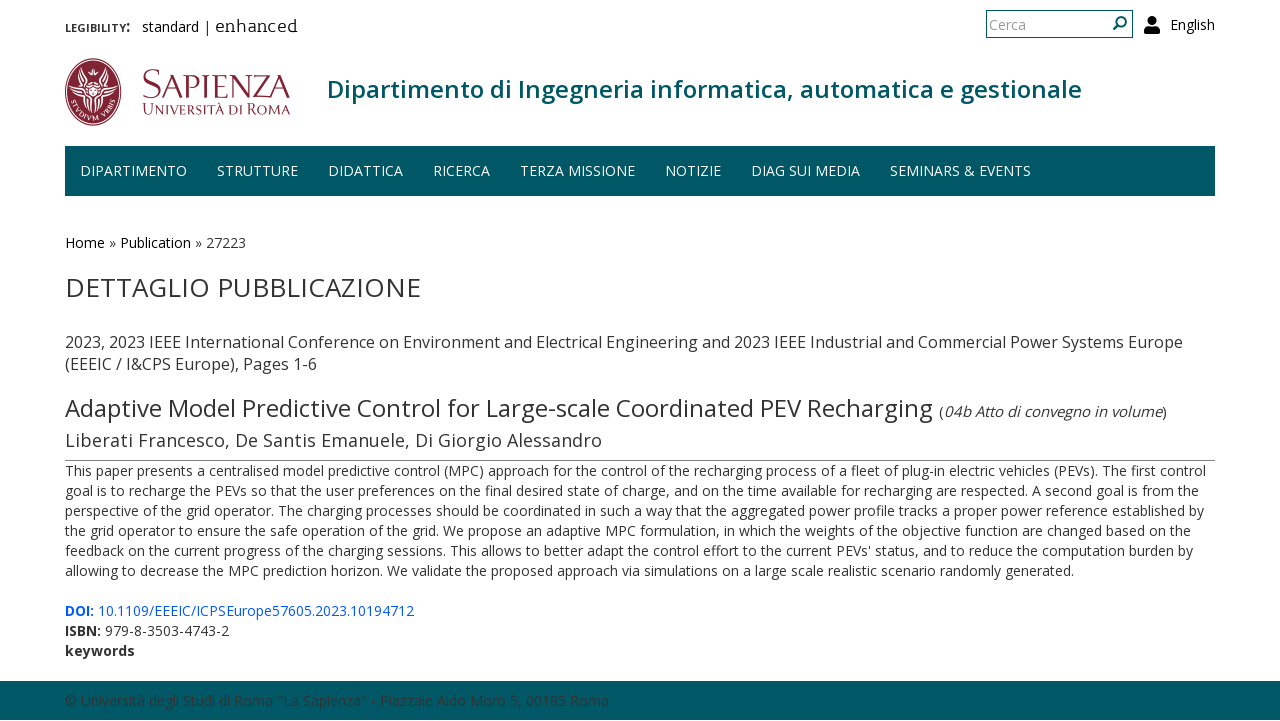

--- FILE ---
content_type: text/html; charset=utf-8
request_url: https://www.diag.uniroma1.it/publication/27223
body_size: 6402
content:
<!DOCTYPE html>
<html lang="it" dir="ltr" prefix="content: http://purl.org/rss/1.0/modules/content/ dc: http://purl.org/dc/terms/ foaf: http://xmlns.com/foaf/0.1/ og: http://ogp.me/ns# rdfs: http://www.w3.org/2000/01/rdf-schema# sioc: http://rdfs.org/sioc/ns# sioct: http://rdfs.org/sioc/types# skos: http://www.w3.org/2004/02/skos/core# xsd: http://www.w3.org/2001/XMLSchema#">
  <head>
    <link rel="profile" href="http://www.w3.org/1999/xhtml/vocab" />
    <meta charset="utf-8">
    <meta name="viewport" content="width=device-width, initial-scale=1.0">
    <meta http-equiv="X-UA-Compatible" content="IE=edge">
    <meta http-equiv="Content-Type" content="text/html; charset=utf-8" />
<meta name="Generator" content="Drupal 7 (http://drupal.org)" />
<link rel="shortcut icon" href="https://www.diag.uniroma1.it/sites/all/themes/sapienza_bootstrap/favicon.ico" type="image/vnd.microsoft.icon" />
    <title>Dettaglio pubblicazione | Dipartimento di Ingegneria informatica, automatica e gestionale</title>
    <link rel="stylesheet" href="https://fonts.googleapis.com/css?family=Open+Sans:400,300,600,700,800">
    <link rel="stylesheet" href="https://netdna.bootstrapcdn.com/font-awesome/4.0.3/css/font-awesome.css">
    <style>
@import url("https://www.diag.uniroma1.it/modules/system/system.base.css?t55nr1");
</style>
<style>
@import url("https://www.diag.uniroma1.it/sites/all/modules/colorbox_node/colorbox_node.css?t55nr1");
@import url("https://www.diag.uniroma1.it/modules/field/theme/field.css?t55nr1");
@import url("https://www.diag.uniroma1.it/modules/node/node.css?t55nr1");
@import url("https://www.diag.uniroma1.it/sites/all/modules/uniroma1/sapienza_bootstrap_target_box/css/target-boxes.css?t55nr1");
@import url("https://www.diag.uniroma1.it/sites/all/modules/youtube/css/youtube.css?t55nr1");
@import url("https://www.diag.uniroma1.it/sites/all/modules/views/css/views.css?t55nr1");
</style>
<style>
@import url("https://www.diag.uniroma1.it/sites/all/modules/colorbox/styles/default/colorbox_style.css?t55nr1");
@import url("https://www.diag.uniroma1.it/sites/all/modules/ctools/css/ctools.css?t55nr1");
</style>
<link type="text/css" rel="stylesheet" href="https://www.diag.uniroma1.it/sites/all/modules/popup/popup.css?t55nr1" media="all" />
<style>
@import url("https://www.diag.uniroma1.it/modules/locale/locale.css?t55nr1");
</style>
<link type="text/css" rel="stylesheet" href="//cdn.jsdelivr.net/bootstrap/3.3.5/css/bootstrap.css" media="all" />
<style>
@import url("https://www.diag.uniroma1.it/sites/all/themes/bootstrap/css/3.3.5/overrides.min.css?t55nr1");
@import url("https://www.diag.uniroma1.it/sites/all/themes/sapienza_bootstrap/css/style.css?t55nr1");
@import url("https://www.diag.uniroma1.it/sites/all/themes/sapienza_bootstrap/css/header.css?t55nr1");
@import url("https://www.diag.uniroma1.it/sites/all/themes/sapienza_bootstrap/css/page.css?t55nr1");
@import url("https://www.diag.uniroma1.it/sites/all/themes/sapienza_bootstrap/css/sidebars.css?t55nr1");
@import url("https://www.diag.uniroma1.it/sites/all/themes/sapienza_bootstrap/css/news.css?t55nr1");
@import url("https://www.diag.uniroma1.it/sites/all/themes/sapienza_bootstrap/css/hero.css?t55nr1");
@import url("https://www.diag.uniroma1.it/sites/all/themes/sapienza_bootstrap/css/footer.css?t55nr1");
@import url("https://www.diag.uniroma1.it/sites/all/themes/sapienza_bootstrap/css/modules.css?t55nr1");
@import url("https://www.diag.uniroma1.it/sites/all/themes/sapienza_bootstrap/css/search.css?t55nr1");
@import url("https://www.diag.uniroma1.it/sites/all/themes/sapienza_bootstrap/addons/bootstrap/jquery.smartmenus.bootstrap.css?t55nr1");
</style>
<style>
@import url("https://www.diag.uniroma1.it/sites/default/files/fontyourface/font.css?t55nr1");
@import url("https://www.diag.uniroma1.it/sites/default/files/fontyourface/local_fonts/Biancoenero_Regular-normal-normal/stylesheet.css?t55nr1");
</style>
<link type="text/css" rel="stylesheet" href="https://www.diag.uniroma1.it/styleswitcher/css/sapienza_bootstrap?t55nr1" media="all" id="styleswitcher-css" />
    <!-- HTML5 element support for IE6-8 -->
    <!--[if lt IE 9]>
      <script src="https://cdn.jsdelivr.net/html5shiv/3.7.3/html5shiv-printshiv.min.js"></script>
    <![endif]-->
    <script src="//code.jquery.com/jquery-1.9.1.min.js"></script>
<script>window.jQuery || document.write("<script src='/sites/all/modules/jquery_update/replace/jquery/1.9/jquery.min.js'>\x3C/script>")</script>
<script src="https://www.diag.uniroma1.it/misc/jquery-extend-3.4.0.js?v=1.9.1"></script>
<script src="https://www.diag.uniroma1.it/misc/jquery-html-prefilter-3.5.0-backport.js?v=1.9.1"></script>
<script src="https://www.diag.uniroma1.it/misc/jquery.once.js?v=1.2"></script>
<script src="https://www.diag.uniroma1.it/misc/drupal.js?t55nr1"></script>
<script src="https://www.diag.uniroma1.it/sites/all/modules/jquery_dollar/jquery_dollar.js?t55nr1"></script>
<script src="https://www.diag.uniroma1.it/misc/ajax.js?v=7.94"></script>
<script src="https://www.diag.uniroma1.it/sites/all/modules/jquery_update/js/jquery_update.js?v=0.0.1"></script>
<script src="//cdn.jsdelivr.net/bootstrap/3.3.5/js/bootstrap.js"></script>
<script src="https://www.diag.uniroma1.it/sites/all/modules/uniroma1/sapienza_bootstrap_target_box/js/target-boxes.js?t55nr1"></script>
<script src="https://www.diag.uniroma1.it/sites/default/files/languages/it_x0eBXRcG7FIWVj9BxIdd4tO6tfJmSg7-LMTtkVxNu2w.js?t55nr1"></script>
<script src="https://www.diag.uniroma1.it/sites/all/libraries/colorbox/jquery.colorbox-min.js?t55nr1"></script>
<script src="https://www.diag.uniroma1.it/sites/all/modules/colorbox/js/colorbox.js?t55nr1"></script>
<script src="https://www.diag.uniroma1.it/sites/all/modules/colorbox/styles/default/colorbox_style.js?t55nr1"></script>
<script src="https://www.diag.uniroma1.it/sites/all/modules/colorbox/js/colorbox_load.js?t55nr1"></script>
<script src="https://www.diag.uniroma1.it/sites/all/modules/jcaption/jcaption.js?t55nr1"></script>
<script src="https://www.diag.uniroma1.it/sites/all/modules/popup/popup.js?t55nr1"></script>
<script src="https://www.diag.uniroma1.it/sites/all/themes/bootstrap/js/misc/_progress.js?v=7.94"></script>
<script src="https://www.diag.uniroma1.it/sites/all/modules/colorbox_node/colorbox_node.js?t55nr1"></script>
<script src="https://www.diag.uniroma1.it/sites/all/themes/sapienza_bootstrap/js/libraries/css3-mediaqueries.js?t55nr1"></script>
<script src="https://www.diag.uniroma1.it/sites/all/themes/sapienza_bootstrap/js/libraries/html5shiv.min.js?t55nr1"></script>
<script src="https://www.diag.uniroma1.it/sites/all/themes/sapienza_bootstrap/js/libraries/jquery.matchHeight-min.js?t55nr1"></script>
<script src="https://www.diag.uniroma1.it/sites/all/themes/sapienza_bootstrap/js/libraries/modernizr.min.js?t55nr1"></script>
<script src="https://www.diag.uniroma1.it/sites/all/themes/sapienza_bootstrap/js/libraries/respond.js?t55nr1"></script>
<script src="https://www.diag.uniroma1.it/sites/all/themes/sapienza_bootstrap/js/compatibility.js?t55nr1"></script>
<script src="https://www.diag.uniroma1.it/sites/all/themes/sapienza_bootstrap/js/home.js?t55nr1"></script>
<script src="https://www.diag.uniroma1.it/sites/all/themes/sapienza_bootstrap/js/header.js?t55nr1"></script>
<script src="https://www.diag.uniroma1.it/sites/all/themes/sapienza_bootstrap/jquery.smartmenus.js?t55nr1"></script>
<script src="https://www.diag.uniroma1.it/sites/all/themes/sapienza_bootstrap/addons/bootstrap/jquery.smartmenus.bootstrap.js?t55nr1"></script>
<script src="https://www.diag.uniroma1.it/sites/all/themes/bootstrap/js/misc/ajax.js?t55nr1"></script>
<script>jQuery.extend(Drupal.settings, {"basePath":"\/","pathPrefix":"","setHasJsCookie":0,"ajaxPageState":{"theme":"sapienza_bootstrap","theme_token":"b8rUMnTilCHzlYm2rKDHC2Jw0UAUaNoiGTJBJ9swtLU","jquery_version":"1.9","js":{"https:\/\/use.fontawesome.com\/releases\/v5.11.2\/js\/all.js":1,"sites\/all\/themes\/bootstrap\/js\/bootstrap.js":1,"\/\/code.jquery.com\/jquery-1.9.1.min.js":1,"0":1,"misc\/jquery-extend-3.4.0.js":1,"misc\/jquery-html-prefilter-3.5.0-backport.js":1,"misc\/jquery.once.js":1,"misc\/drupal.js":1,"sites\/all\/modules\/jquery_dollar\/jquery_dollar.js":1,"misc\/ajax.js":1,"sites\/all\/modules\/jquery_update\/js\/jquery_update.js":1,"\/\/cdn.jsdelivr.net\/bootstrap\/3.3.5\/js\/bootstrap.js":1,"sites\/all\/modules\/uniroma1\/sapienza_bootstrap_target_box\/js\/target-boxes.js":1,"public:\/\/languages\/it_x0eBXRcG7FIWVj9BxIdd4tO6tfJmSg7-LMTtkVxNu2w.js":1,"sites\/all\/libraries\/colorbox\/jquery.colorbox-min.js":1,"sites\/all\/modules\/colorbox\/js\/colorbox.js":1,"sites\/all\/modules\/colorbox\/styles\/default\/colorbox_style.js":1,"sites\/all\/modules\/colorbox\/js\/colorbox_load.js":1,"sites\/all\/modules\/jcaption\/jcaption.js":1,"sites\/all\/modules\/popup\/popup.js":1,"sites\/all\/themes\/bootstrap\/js\/misc\/_progress.js":1,"sites\/all\/modules\/colorbox_node\/colorbox_node.js":1,"sites\/all\/themes\/sapienza_bootstrap\/js\/libraries\/css3-mediaqueries.js":1,"sites\/all\/themes\/sapienza_bootstrap\/js\/libraries\/html5shiv.min.js":1,"sites\/all\/themes\/sapienza_bootstrap\/js\/libraries\/jquery.matchHeight-min.js":1,"sites\/all\/themes\/sapienza_bootstrap\/js\/libraries\/modernizr.min.js":1,"sites\/all\/themes\/sapienza_bootstrap\/js\/libraries\/respond.js":1,"sites\/all\/themes\/sapienza_bootstrap\/js\/compatibility.js":1,"sites\/all\/themes\/sapienza_bootstrap\/js\/home.js":1,"sites\/all\/themes\/sapienza_bootstrap\/js\/header.js":1,"sites\/all\/themes\/sapienza_bootstrap\/jquery.smartmenus.js":1,"sites\/all\/themes\/sapienza_bootstrap\/addons\/bootstrap\/jquery.smartmenus.bootstrap.js":1,"sites\/all\/themes\/bootstrap\/js\/misc\/ajax.js":1},"css":{"modules\/system\/system.base.css":1,"sites\/all\/modules\/colorbox_node\/colorbox_node.css":1,"modules\/field\/theme\/field.css":1,"modules\/node\/node.css":1,"sites\/all\/modules\/uniroma1\/sapienza_bootstrap_target_box\/css\/target-boxes.css":1,"sites\/all\/modules\/youtube\/css\/youtube.css":1,"sites\/all\/modules\/views\/css\/views.css":1,"sites\/all\/modules\/colorbox\/styles\/default\/colorbox_style.css":1,"sites\/all\/modules\/ctools\/css\/ctools.css":1,"sites\/all\/modules\/popup\/popup.css":1,"modules\/locale\/locale.css":1,"\/\/cdn.jsdelivr.net\/bootstrap\/3.3.5\/css\/bootstrap.css":1,"sites\/all\/themes\/bootstrap\/css\/3.3.5\/overrides.min.css":1,"sites\/all\/themes\/sapienza_bootstrap\/css\/style.css":1,"sites\/all\/themes\/sapienza_bootstrap\/css\/header.css":1,"sites\/all\/themes\/sapienza_bootstrap\/css\/page.css":1,"sites\/all\/themes\/sapienza_bootstrap\/css\/sidebars.css":1,"sites\/all\/themes\/sapienza_bootstrap\/css\/news.css":1,"sites\/all\/themes\/sapienza_bootstrap\/css\/hero.css":1,"sites\/all\/themes\/sapienza_bootstrap\/css\/footer.css":1,"sites\/all\/themes\/sapienza_bootstrap\/css\/modules.css":1,"sites\/all\/themes\/sapienza_bootstrap\/css\/search.css":1,"sites\/all\/themes\/sapienza_bootstrap\/addons\/bootstrap\/jquery.smartmenus.bootstrap.css":1,"sites\/default\/files\/fontyourface\/font.css":1,"public:\/\/fontyourface\/local_fonts\/Biancoenero_Regular-normal-normal\/stylesheet.css":1,"https:\/\/www.diag.uniroma1.it\/styleswitcher\/css\/sapienza_bootstrap":1}},"colorbox":{"opacity":"0.85","current":"{current} of {total}","previous":"\u00ab Prev","next":"Next \u00bb","close":"Chiudi","maxWidth":"98%","maxHeight":"98%","fixed":true,"mobiledetect":true,"mobiledevicewidth":"480px"},"jcaption":{"jcaption_selectors":[],"jcaption_alt_title":"title","jcaption_requireText":1,"jcaption_copyStyle":1,"jcaption_removeStyle":0,"jcaption_removeClass":0,"jcaption_removeAlign":0,"jcaption_copyAlignmentToClass":1,"jcaption_copyFloatToClass":1,"jcaption_copyClassToClass":1,"jcaption_autoWidth":1,"jcaption_keepLink":0,"jcaption_styleMarkup":"font-size: 11px; color: #888888; font-style: italic; ","jcaption_animate":0,"jcaption_showDuration":"200","jcaption_hideDuration":"200"},"popup":{"effects":{"show":{"default":"this.body.show();","fade":"\n        if (this.opacity){\n          this.body.fadeTo(\u0027medium\u0027,this.opacity);\n        }else{\n          this.body.fadeIn(\u0027medium\u0027);\n        }","slide-down":"this.body.slideDown(\u0027medium\u0027)","slide-down-fade":"\n        this.body.animate(\n          {\n            height:\u0027show\u0027,\n            opacity:(this.opacity ? this.opacity : \u0027show\u0027)\n          }, \u0027medium\u0027\n        );"},"hide":{"default":"this.body.hide();","fade":"this.body.fadeOut(\u0027medium\u0027);","slide-down":"this.body.slideUp(\u0027medium\u0027);","slide-down-fade":"\n        this.body.animate(\n          {\n            height:\u0027hide\u0027,\n            opacity:\u0027hide\u0027\n          }, \u0027medium\u0027\n        );"}},"linger":250,"delay":0},"urlIsAjaxTrusted":{"\/publication\/27223":true},"colorbox_node":{"width":"600px","height":"600px"},"bootstrap":{"anchorsFix":"0","anchorsSmoothScrolling":"0","formHasError":1,"popoverEnabled":1,"popoverOptions":{"animation":1,"html":0,"placement":"right","selector":"","trigger":"click","triggerAutoclose":1,"title":"","content":"","delay":0,"container":"body"},"tooltipEnabled":1,"tooltipOptions":{"animation":1,"html":0,"placement":"auto left","selector":"","trigger":"hover focus","delay":0,"container":"body"}}});</script>
  </head>
  <body class="navbar-is-fixed-top html not-front not-logged-in no-sidebars page-publication page-publication- page-publication-27223 i18n-it dipartimento site-name-lines-1">
    <div id="skip-link">
      <a href="#main-content" class="element-invisible element-focusable">Salta al contenuto principale</a>
    </div>
        <header id="navbar" role="banner" class="navbar navbar-fixed-top navbar-default">
  <div class="container">

              <div class="region region-header-top">
    <section id="block-locale-language-content" class="block block-locale clearfix">

      
  <ul class="language-switcher-locale-url"><li class="en first"><a href="/en/publication/27223" class="language-link" xml:lang="en">English</a></li>
<li class="it last active"><a href="/publication/27223" class="language-link active" xml:lang="it">Italiano</a></li>
</ul>
</section>
<section id="block-search-form" class="block block-search clearfix">

      
  <form class="form-search content-search" action="/publication/27223" method="post" id="search-block-form" accept-charset="UTF-8"><div><div>
      <h2 class="element-invisible">Form di ricerca</h2>
    <div class="input-group"><input title="Inserisci i termini da cercare." placeholder="Cerca" class="form-control form-text" type="text" id="edit-search-block-form--2" name="search_block_form" value="" size="15" maxlength="128" /><span class="input-group-btn"><button type="submit" class="btn btn-primary"><span class="icon glyphicon glyphicon-search" aria-hidden="true"></span>
</button></span></div><div class="form-actions form-wrapper form-group" id="edit-actions"><button class="element-invisible btn btn-primary form-submit" type="submit" id="edit-submit" name="op" value="Cerca">Cerca</button>
</div><input type="hidden" name="form_build_id" value="form-jcXna9g_Eep0LNwwSMKOW1F69PyJ6dJHKc8qgwK4rpM" />
<input type="hidden" name="form_id" value="search_block_form" />
</div>
</div></form>
</section>
<section id="block-block-36" class="block block-block clearfix">

      
  <a href="/user"><i class="fa fa-user fa-lg"></i></a><style>
#block-block-36 {
    float: right;
    margin: 5px 0 0 11px;
}
</style>
</section>
<section id="block-block-48" class="block block-block clearfix">

      
  <p><span style="font-size:16px;"><strong style="font-variant: small-caps;">legibility:&nbsp;&nbsp;</strong></span> <a href="https://www.diag.uniroma1.it/styleswitcher/switch/sapienza_bootstrap/custom/default?destination=/publication/27223">standard</a>&nbsp;|&nbsp;<a href="https://www.diag.uniroma1.it/styleswitcher/switch/sapienza_bootstrap/theme/alta-leggibilita?destination=/publication/27223" style="font-family: 'Biancoenero Regular'; font-size: 1.3em;">enhanced</a></p>
</section>
  </div>
    
    <div class="navbar-header">

              <a href="https://www.uniroma1.it/it/">
          <img class="logo pull-left" src="https://www.diag.uniroma1.it/sites/all/themes/sapienza_bootstrap/logo.png" alt="Uniroma 1" />
        </a>
      
              <h1 class="name navbar-brand">
          <a href="/" title="Home Page">Dipartimento di Ingegneria informatica, automatica e gestionale</a>        </h1>
      
      
              <button type="button" class="navbar-toggle" data-toggle="collapse" data-target="#navbar-collapse">
          <span class="sr-only">Toggle navigation</span>
          <span class="icon-bar"></span>
          <span class="icon-bar"></span>
          <span class="icon-bar"></span>
        </button>
          </div>

          <div class="navbar-collapse collapse" id="navbar-collapse">
        <nav role="navigation">
                      <ul class="menu nav navbar-nav"><li class="first expanded dropdown"><a href="/#" title="" data-target="#" class="dropdown-toggle nolink" data-toggle="dropdown" tabindex="0">Dipartimento <span class="caret"></span></a><ul class="dropdown-menu"><li class="first leaf"><a href="/home">Home</a></li>
<li class="leaf"><a href="/chi-siamo">Chi siamo</a></li>
<li class="leaf"><a href="/dove-siamo">Dove siamo</a></li>
<li class="collapsed"><a href="/governo">Governo</a></li>
<li class="collapsed"><a href="/persone">Persone</a></li>
<li class="leaf"><a href="/uffici">Uffici</a></li>
<li class="leaf"><a href="/trasparenza-0">Trasparenza</a></li>
<li class="leaf"><a href="/bandi_diag" title="">Bandi</a></li>
<li class="last leaf"><a href="/commissioni-diag">Commissioni</a></li>
</ul></li>
<li class="expanded dropdown"><a href="/strutture" data-target="#" class="dropdown-toggle" data-toggle="dropdown">Strutture <span class="caret"></span></a><ul class="dropdown-menu"><li class="first leaf"><a href="/laboratori">Laboratori</a></li>
<li class="leaf"><a href="/aule">Aule</a></li>
<li class="last leaf"><a href="https://www.diag.uniroma1.it/biblio_diag/home" title="">Biblioteca</a></li>
</ul></li>
<li class="expanded"><a href="/didattica">Didattica</a></li>
<li class="expanded dropdown"><a href="/#" title="" data-target="#" class="dropdown-toggle nolink" data-toggle="dropdown" tabindex="0">Ricerca <span class="caret"></span></a><ul class="dropdown-menu"><li class="first leaf"><a href="/ricerca">Panoramica</a></li>
<li class="leaf"><a href="/aree-di-ricerca">Aree di ricerca</a></li>
<li class="leaf"><a href="/gruppi-di-ricerca-page">Gruppi di ricerca</a></li>
<li class="leaf"><a href="/archivio_eventi" title="">Eventi e seminari</a></li>
<li class="leaf"><a href="/progetti-ricerca" title="">Progetti di ricerca</a></li>
<li class="leaf"><a href="/keyword_search" title="">Keyword search</a></li>
<li class="leaf"><a href="/visiting-professors" title="">Visiting professors</a></li>
<li class="leaf"><a href="/tipologia-documenti/research-reports" title="">Research Reports</a></li>
<li class="leaf"><a href="/tipologia-documenti/diag-reports" title="">DIAG Reports</a></li>
<li class="leaf"><a href="/rapporti-tecnici">Technical Reports</a></li>
<li class="leaf"><a href="/centri-interdipartimentali">Centri interdipartimentali</a></li>
<li class="leaf"><a href="/spin">Spin-off</a></li>
<li class="last leaf"><a href="/frequentatori-esterni">Frequentatori esterni</a></li>
</ul></li>
<li class="leaf"><a href="/iniziative-terza-missione">Terza missione</a></li>
<li class="expanded"><a href="/news" title="">Notizie</a></li>
<li class="leaf"><a href="/notizie-media">DIAG sui media</a></li>
<li class="last leaf"><a href="/archivio_eventi" title="">Seminars &amp; events</a></li>
</ul>                                      </nav>
      </div>
      </div>
</header>

<section>
  <div class="container">
        <a id="main-content"></a>
              </div>
</section>

<!--   <section id="breadcrumb">
    <div class="container">
      <ol class="breadcrumb"><li><a href="/publication">Dettaglio pubblicazione</a></li>
<li class="active">Dettaglio pubblicazione</li>
</ol>    </div>
  </section>
 -->

  <section id="tabs">
    <div class="container">
          </div>
  </section>


  <section id="news">
    <div class="container">
        <div class="region region-news">
    <section id="block-easy-breadcrumb-easy-breadcrumb" class="block block-easy-breadcrumb clearfix">

      
    <div itemscope class="easy-breadcrumb" itemtype="http://data-vocabulary.org/Breadcrumb">
          <span itemprop="title"><a href="/" class="easy-breadcrumb_segment easy-breadcrumb_segment-front">Home</a></span>               <span class="easy-breadcrumb_segment-separator">»</span>
                <span itemprop="title"><a href="/publication" class="easy-breadcrumb_segment easy-breadcrumb_segment-1">Publication</a></span>               <span class="easy-breadcrumb_segment-separator">»</span>
                <span class="easy-breadcrumb_segment easy-breadcrumb_segment-title" itemprop="title">27223</span>            </div>

</section>
  </div>
    </div>
  </section>

<div class="main-container container">
  <div class="row">

    
    <section class="col-md-12">
              <h2 class="title">Dettaglio pubblicazione</h2>
              <div class="region region-content">
    <section id="block-block-39" class="block block-block clearfix">

      
  <style type=text/css> 
#news {background: none !important; }
</style>
</section>
<section id="block-system-main" class="block block-system clearfix">

      
  <div class="view view-pubblicazioni-iris view-id-pubblicazioni_iris view-display-id-page_7 banditable view-dom-id-11c14fb8c6c2b5ee4acf806ffa590059">
        
  
  
      <div class="view-content">
        <div class="views-row views-row-1 views-row-odd views-row-first views-row-last">
      
  <div class="views-field views-field-field-iris-anno">        <div class="field-content">2023, 2023 IEEE International Conference on Environment and Electrical Engineering and 2023 IEEE Industrial and Commercial Power Systems Europe (EEEIC / I&amp;CPS Europe), Pages 1-6  </div>  </div>  
  <div class="views-field views-field-title">        <h3 class="field-content">Adaptive Model Predictive Control for Large-scale Coordinated PEV Recharging <span class="categoria_iris">(<i>04b Atto di convegno in volume</i>)</span></h3>  </div>  
  <div class="views-field views-field-field-iris-contributors">        <h4 class="field-content">Liberati  Francesco,  De Santis  Emanuele,  Di Giorgio  Alessandro</h4>  </div>  
  <div class="views-field views-field-body">        <div class="field-content">This paper presents a centralised model predictive control (MPC) approach for the control of the recharging process of a fleet of plug-in electric vehicles (PEVs). The first control goal is to recharge the PEVs so that the user preferences on the final desired state of charge, and on the time available for recharging are respected. A second goal is from the perspective of the grid operator. The charging processes should be coordinated in such a way that the aggregated power profile tracks a proper power reference established by the grid operator to ensure the safe operation of the grid. We propose an adaptive MPC formulation, in which the weights of the objective function are changed based on the feedback on the current progress of the charging sessions. This allows to better adapt the control effort to the current PEVs' status, and to reduce the computation burden by allowing to decrease the MPC prediction horizon. We validate the proposed approach via simulations on a large scale realistic scenario randomly generated.</div>  </div>  
  <div class="views-field views-field-field-iris-doi">        <div class="field-content"><a href="http://dx.doi.org/10.1109/EEEIC/ICPSEurope57605.2023.10194712"><strong>DOI:</strong> 10.1109/EEEIC/ICPSEurope57605.2023.10194712</a></div>  </div>  
  <div class="views-field views-field-field-iris-isbn">        <div class="field-content"><strong>ISBN:</strong> 979-8-3503-4743-2</div>  </div>  
  <div class="views-field views-field-field-iris-gruppo-di-ricerca">        <div class="field-content"></div>  </div>  
  <div class="views-field views-field-field-iris-keywords">    <strong class="views-label views-label-field-iris-keywords">keywords</strong>    <div class="field-content"></div>  </div>  </div>
    </div>
  
  
  
  
  
  
</div>
</section>
  </div>
    </section>

    
  </div>
</div>





  <section id="credits">
      <div class="container">
                <div class="row">
                      <div class="col-sm-6">
                <div class="region region-credits-left">
    <section id="block-block-27" class="block block-block clearfix">

      
  © Università degli Studi di Roma "La Sapienza" - Piazzale Aldo Moro 5, 00185 Roma
</section>
  </div>
            </div>
                            </div>
      </div>
  </section>
    <script src="https://use.fontawesome.com/releases/v5.11.2/js/all.js"></script>
<script src="https://www.diag.uniroma1.it/sites/all/themes/bootstrap/js/bootstrap.js?t55nr1"></script>
  </body>
</html>